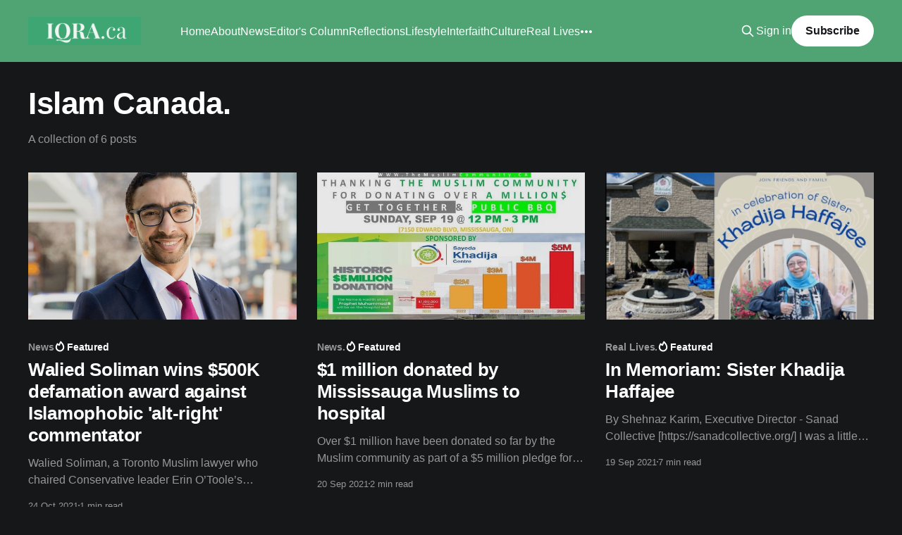

--- FILE ---
content_type: text/html; charset=utf-8
request_url: https://www.iqra.ca/tag/islam-canada-2/
body_size: 5787
content:
<!DOCTYPE html>
<html lang="en" class="dark-mode">
<head>

    <title>Islam Canada. - Iqra.ca</title>
    <meta charset="utf-8" />
    <meta http-equiv="X-UA-Compatible" content="IE=edge" />
    <meta name="HandheldFriendly" content="True" />
    <meta name="viewport" content="width=device-width, initial-scale=1.0" />
    
    <link rel="preload" as="style" href="https://www.iqra.ca/assets/built/screen.css?v=71948ef37a" />
    <link rel="preload" as="script" href="https://www.iqra.ca/assets/built/casper.js?v=71948ef37a" />

    <link rel="stylesheet" type="text/css" href="https://www.iqra.ca/assets/built/screen.css?v=71948ef37a" />

    <link rel="icon" href="https://www.iqra.ca/content/images/size/w256h256/2021/10/600px.png" type="image/png">
    <link rel="canonical" href="https://www.iqra.ca/tag/islam-canada-2/">
    <meta name="referrer" content="no-referrer-when-downgrade">
    
    <meta property="og:site_name" content="Iqra.ca">
    <meta property="og:type" content="website">
    <meta property="og:title" content="Islam Canada. - Iqra.ca">
    <meta property="og:url" content="https://www.iqra.ca/tag/islam-canada-2/">
    <meta property="og:image" content="https://www.iqra.ca/content/images/size/w1200/2025/12/Facebook-Cover-1900x600--1-.png">
    <meta property="article:publisher" content="https://www.facebook.com/Iqradotca">
    <meta name="twitter:card" content="summary_large_image">
    <meta name="twitter:title" content="Islam Canada. - Iqra.ca">
    <meta name="twitter:url" content="https://www.iqra.ca/tag/islam-canada-2/">
    <meta name="twitter:image" content="https://www.iqra.ca/content/images/size/w1200/2025/12/Facebook-Cover-1900x600--1-.png">
    <meta name="twitter:site" content="@Iqraca">
    <meta property="og:image:width" content="1200">
    <meta property="og:image:height" content="444">
    
    <script type="application/ld+json">
{
    "@context": "https://schema.org",
    "@type": "Series",
    "publisher": {
        "@type": "Organization",
        "name": "Iqra.ca",
        "url": "https://www.iqra.ca/",
        "logo": {
            "@type": "ImageObject",
            "url": "https://www.iqra.ca/content/images/2021/09/Copy-of-Simple-Work-LinkedIn-Banner--1-.png"
        }
    },
    "url": "https://www.iqra.ca/tag/islam-canada-2/",
    "name": "Islam Canada.",
    "mainEntityOfPage": "https://www.iqra.ca/tag/islam-canada-2/"
}
    </script>

    <meta name="generator" content="Ghost 6.13">
    <link rel="alternate" type="application/rss+xml" title="Iqra.ca" href="https://www.iqra.ca/rss/">
    <script defer src="https://cdn.jsdelivr.net/ghost/portal@~2.56/umd/portal.min.js" data-i18n="true" data-ghost="https://www.iqra.ca/" data-key="f5ad1d31ae82a119bd14cdde43" data-api="https://iqra.ghost.io/ghost/api/content/" data-locale="en" crossorigin="anonymous"></script><style id="gh-members-styles">.gh-post-upgrade-cta-content,
.gh-post-upgrade-cta {
    display: flex;
    flex-direction: column;
    align-items: center;
    font-family: -apple-system, BlinkMacSystemFont, 'Segoe UI', Roboto, Oxygen, Ubuntu, Cantarell, 'Open Sans', 'Helvetica Neue', sans-serif;
    text-align: center;
    width: 100%;
    color: #ffffff;
    font-size: 16px;
}

.gh-post-upgrade-cta-content {
    border-radius: 8px;
    padding: 40px 4vw;
}

.gh-post-upgrade-cta h2 {
    color: #ffffff;
    font-size: 28px;
    letter-spacing: -0.2px;
    margin: 0;
    padding: 0;
}

.gh-post-upgrade-cta p {
    margin: 20px 0 0;
    padding: 0;
}

.gh-post-upgrade-cta small {
    font-size: 16px;
    letter-spacing: -0.2px;
}

.gh-post-upgrade-cta a {
    color: #ffffff;
    cursor: pointer;
    font-weight: 500;
    box-shadow: none;
    text-decoration: underline;
}

.gh-post-upgrade-cta a:hover {
    color: #ffffff;
    opacity: 0.8;
    box-shadow: none;
    text-decoration: underline;
}

.gh-post-upgrade-cta a.gh-btn {
    display: block;
    background: #ffffff;
    text-decoration: none;
    margin: 28px 0 0;
    padding: 8px 18px;
    border-radius: 4px;
    font-size: 16px;
    font-weight: 600;
}

.gh-post-upgrade-cta a.gh-btn:hover {
    opacity: 0.92;
}</style>
    <script defer src="https://cdn.jsdelivr.net/ghost/sodo-search@~1.8/umd/sodo-search.min.js" data-key="f5ad1d31ae82a119bd14cdde43" data-styles="https://cdn.jsdelivr.net/ghost/sodo-search@~1.8/umd/main.css" data-sodo-search="https://iqra.ghost.io/" data-locale="en" crossorigin="anonymous"></script>
    
    <link href="https://www.iqra.ca/webmentions/receive/" rel="webmention">
    <script defer src="/public/cards.min.js?v=71948ef37a"></script>
    <link rel="stylesheet" type="text/css" href="/public/cards.min.css?v=71948ef37a">
    <script defer src="/public/comment-counts.min.js?v=71948ef37a" data-ghost-comments-counts-api="https://www.iqra.ca/members/api/comments/counts/"></script>
    <script defer src="/public/member-attribution.min.js?v=71948ef37a"></script>
    <script defer src="/public/ghost-stats.min.js?v=71948ef37a" data-stringify-payload="false" data-datasource="analytics_events" data-storage="localStorage" data-host="https://www.iqra.ca/.ghost/analytics/api/v1/page_hit"  tb_site_uuid="ab42dd87-d304-441a-9238-995fd7c1af98" tb_post_uuid="undefined" tb_post_type="null" tb_member_uuid="undefined" tb_member_status="undefined"></script><style>:root {--ghost-accent-color: #50a474;}</style>
    <style>
.author-list,
.author-name,
.post-card-byline-content span:first-of-type {
    display: none;
}
.post-card-byline-content {
    margin-left: 0;
}
</style>

<!-- Global site tag (gtag.js) - Google Analytics -->
<script async src="https://www.googletagmanager.com/gtag/js?id=UA-9094101-1"></script>
<script>
  window.dataLayer = window.dataLayer || [];
  function gtag(){dataLayer.push(arguments);}
  gtag('js', new Date());

  gtag('config', 'UA-9094101-1');
</script>


<script>document.documentElement.classList.add('dark-mode');</script>

</head>
<body class="tag-template tag-islam-canada-2 is-head-left-logo has-cover">
<div class="viewport">

    <header id="gh-head" class="gh-head outer">
        <div class="gh-head-inner inner">
            <div class="gh-head-brand">
                <a class="gh-head-logo" href="https://www.iqra.ca">
                        <img src="https://www.iqra.ca/content/images/2021/09/Copy-of-Simple-Work-LinkedIn-Banner--1-.png" alt="Iqra.ca">
                </a>
                <button class="gh-search gh-icon-btn" aria-label="Search this site" data-ghost-search><svg xmlns="http://www.w3.org/2000/svg" fill="none" viewBox="0 0 24 24" stroke="currentColor" stroke-width="2" width="20" height="20"><path stroke-linecap="round" stroke-linejoin="round" d="M21 21l-6-6m2-5a7 7 0 11-14 0 7 7 0 0114 0z"></path></svg></button>
                <button class="gh-burger" aria-label="Main Menu"></button>
            </div>

            <nav class="gh-head-menu">
                <ul class="nav">
    <li class="nav-home"><a href="https://www.iqra.ca/">Home</a></li>
    <li class="nav-about"><a href="https://www.iqra.ca/about/">About</a></li>
    <li class="nav-news"><a href="https://www.iqra.ca/tag/news/">News</a></li>
    <li class="nav-editors-column"><a href="https://www.iqra.ca/tag/Editor/">Editor&#x27;s Column</a></li>
    <li class="nav-reflections"><a href="https://www.iqra.ca/tag/reflections/">Reflections</a></li>
    <li class="nav-lifestyle"><a href="https://www.iqra.ca/tag/lifestyle/">Lifestyle</a></li>
    <li class="nav-interfaith"><a href="https://www.iqra.ca/tag/interfaith/">Interfaith</a></li>
    <li class="nav-culture"><a href="https://www.iqra.ca/tag/culture/">Culture</a></li>
    <li class="nav-real-lives"><a href="https://www.iqra.ca/tag/real-lives/">Real Lives</a></li>
    <li class="nav-environment"><a href="https://www.iqra.ca/tag/Environment/">Environment</a></li>
</ul>

            </nav>

            <div class="gh-head-actions">
                    <button class="gh-search gh-icon-btn" aria-label="Search this site" data-ghost-search><svg xmlns="http://www.w3.org/2000/svg" fill="none" viewBox="0 0 24 24" stroke="currentColor" stroke-width="2" width="20" height="20"><path stroke-linecap="round" stroke-linejoin="round" d="M21 21l-6-6m2-5a7 7 0 11-14 0 7 7 0 0114 0z"></path></svg></button>
                    <div class="gh-head-members">
                                <a class="gh-head-link" href="#/portal/signin" data-portal="signin">Sign in</a>
                                <a class="gh-head-button" href="#/portal/signup" data-portal="signup">Subscribe</a>
                    </div>
            </div>
        </div>
    </header>

    <div class="site-content">
        
<main id="site-main" class="site-main outer">
<div class="inner posts">
    <div class="post-feed">

        <section class="post-card post-card-large">


            <div class="post-card-content">
            <div class="post-card-content-link">
                <header class="post-card-header">
                    <h2 class="post-card-title">Islam Canada.</h2>
                </header>
                <div class="post-card-excerpt">
                        A collection of 6 posts
                </div>
            </div>
            </div>

        </section>

            
<article class="post-card post tag-news tag-walied-soliman tag-muslim-canada tag-islam-canada-2 tag-islam-canada tag-iqra-ca featured">

    <a class="post-card-image-link" href="/2021/walied-soliman-wins-500k-defamation-award-against-islamophobic-alt-right-commentator/">

        <img class="post-card-image"
            srcset="/content/images/size/w300/2021/10/Walied-Soliman-1.png 300w,
                    /content/images/size/w600/2021/10/Walied-Soliman-1.png 600w,
                    /content/images/size/w1000/2021/10/Walied-Soliman-1.png 1000w,
                    /content/images/size/w2000/2021/10/Walied-Soliman-1.png 2000w"
            sizes="(max-width: 1000px) 400px, 800px"
            src="/content/images/size/w600/2021/10/Walied-Soliman-1.png"
            alt="Walied Soliman wins $500K defamation award against Islamophobic &#x27;alt-right&#x27; commentator"
            loading="lazy"
        />


    </a>

    <div class="post-card-content">

        <a class="post-card-content-link" href="/2021/walied-soliman-wins-500k-defamation-award-against-islamophobic-alt-right-commentator/">
            <header class="post-card-header">
                <div class="post-card-tags">
                        <span class="post-card-primary-tag">News</span>
                        <span class="post-card-featured"><svg width="16" height="17" viewBox="0 0 16 17" fill="none" xmlns="http://www.w3.org/2000/svg">
    <path d="M4.49365 4.58752C3.53115 6.03752 2.74365 7.70002 2.74365 9.25002C2.74365 10.6424 3.29678 11.9778 4.28134 12.9623C5.26591 13.9469 6.60127 14.5 7.99365 14.5C9.38604 14.5 10.7214 13.9469 11.706 12.9623C12.6905 11.9778 13.2437 10.6424 13.2437 9.25002C13.2437 6.00002 10.9937 3.50002 9.16865 1.68127L6.99365 6.25002L4.49365 4.58752Z" stroke="currentColor" stroke-width="2" stroke-linecap="round" stroke-linejoin="round"></path>
</svg> Featured</span>
                </div>
                <h2 class="post-card-title">
                    Walied Soliman wins $500K defamation award against Islamophobic &#x27;alt-right&#x27; commentator
                </h2>
            </header>
                <div class="post-card-excerpt">Walied Soliman, a Toronto Muslim lawyer who chaired Conservative leader Erin
O’Toole’s leadership campaign and the recent Conservative Party election
campaign, has won a $500,000 defamation award against Daniel Bordman, a
self-styled “news commentator” who used YouTube and other internet platforms to
target Soliman with a series</div>
        </a>

        <footer class="post-card-meta">
            <time class="post-card-meta-date" datetime="2021-10-24">24 Oct 2021</time>
                <span class="post-card-meta-length">1 min read</span>
                <script
    data-ghost-comment-count="61756eb2c1203b0048d939d5"
    data-ghost-comment-count-empty=""
    data-ghost-comment-count-singular="comment"
    data-ghost-comment-count-plural="comments"
    data-ghost-comment-count-tag="span"
    data-ghost-comment-count-class-name=""
    data-ghost-comment-count-autowrap="true"
>
</script>
        </footer>

    </div>

</article>
            
<article class="post-card post tag-news-2 tag-abdul-qayyum-mufti tag-trillium-health-partners-health-foundation tag-muslim-canada-2 tag-islam-canada-2 tag-iqra-ca featured">

    <a class="post-card-image-link" href="/2021/1-million-donated-by-mississauga-muslims-to-hospital/">

        <img class="post-card-image"
            srcset="/content/images/size/w300/2021/09/Miss0.jpeg 300w,
                    /content/images/size/w600/2021/09/Miss0.jpeg 600w,
                    /content/images/size/w1000/2021/09/Miss0.jpeg 1000w,
                    /content/images/size/w2000/2021/09/Miss0.jpeg 2000w"
            sizes="(max-width: 1000px) 400px, 800px"
            src="/content/images/size/w600/2021/09/Miss0.jpeg"
            alt="$1 million donated by Mississauga Muslims to hospital"
            loading="lazy"
        />


    </a>

    <div class="post-card-content">

        <a class="post-card-content-link" href="/2021/1-million-donated-by-mississauga-muslims-to-hospital/">
            <header class="post-card-header">
                <div class="post-card-tags">
                        <span class="post-card-primary-tag">News.</span>
                        <span class="post-card-featured"><svg width="16" height="17" viewBox="0 0 16 17" fill="none" xmlns="http://www.w3.org/2000/svg">
    <path d="M4.49365 4.58752C3.53115 6.03752 2.74365 7.70002 2.74365 9.25002C2.74365 10.6424 3.29678 11.9778 4.28134 12.9623C5.26591 13.9469 6.60127 14.5 7.99365 14.5C9.38604 14.5 10.7214 13.9469 11.706 12.9623C12.6905 11.9778 13.2437 10.6424 13.2437 9.25002C13.2437 6.00002 10.9937 3.50002 9.16865 1.68127L6.99365 6.25002L4.49365 4.58752Z" stroke="currentColor" stroke-width="2" stroke-linecap="round" stroke-linejoin="round"></path>
</svg> Featured</span>
                </div>
                <h2 class="post-card-title">
                    $1 million donated by Mississauga Muslims to hospital
                </h2>
            </header>
                <div class="post-card-excerpt">Over $1 million have been donated so far by the Muslim community as part of a $5
million pledge for the redevelopment of Mississauga Hospital, it was announced
yesterday at a public BBQ hosted by the Sayeda Khadija Centre.

According to Abdul Qayyum Mufti, a Trillium Health Partners Foundation board</div>
        </a>

        <footer class="post-card-meta">
            <time class="post-card-meta-date" datetime="2021-09-20">20 Sep 2021</time>
                <span class="post-card-meta-length">2 min read</span>
                <script
    data-ghost-comment-count="6148a54d36ea71003d25de07"
    data-ghost-comment-count-empty=""
    data-ghost-comment-count-singular="comment"
    data-ghost-comment-count-plural="comments"
    data-ghost-comment-count-tag="span"
    data-ghost-comment-count-class-name=""
    data-ghost-comment-count-autowrap="true"
>
</script>
        </footer>

    </div>

</article>
            
<article class="post-card post tag-real-lives-2 tag-sanad-collective tag-khadija-haffajee-2 tag-islam-canada-2 tag-muslims-canada-2 tag-iqra-ca-2 tag-ottawa-muslims-2 featured">

    <a class="post-card-image-link" href="/2021/in-memoriam-sister-khadija-haffajee/">

        <img class="post-card-image"
            srcset="/content/images/size/w300/2021/09/KH0.jpg 300w,
                    /content/images/size/w600/2021/09/KH0.jpg 600w,
                    /content/images/size/w1000/2021/09/KH0.jpg 1000w,
                    /content/images/size/w2000/2021/09/KH0.jpg 2000w"
            sizes="(max-width: 1000px) 400px, 800px"
            src="/content/images/size/w600/2021/09/KH0.jpg"
            alt="In Memoriam: Sister Khadija Haffajee"
            loading="lazy"
        />


    </a>

    <div class="post-card-content">

        <a class="post-card-content-link" href="/2021/in-memoriam-sister-khadija-haffajee/">
            <header class="post-card-header">
                <div class="post-card-tags">
                        <span class="post-card-primary-tag">Real Lives.</span>
                        <span class="post-card-featured"><svg width="16" height="17" viewBox="0 0 16 17" fill="none" xmlns="http://www.w3.org/2000/svg">
    <path d="M4.49365 4.58752C3.53115 6.03752 2.74365 7.70002 2.74365 9.25002C2.74365 10.6424 3.29678 11.9778 4.28134 12.9623C5.26591 13.9469 6.60127 14.5 7.99365 14.5C9.38604 14.5 10.7214 13.9469 11.706 12.9623C12.6905 11.9778 13.2437 10.6424 13.2437 9.25002C13.2437 6.00002 10.9937 3.50002 9.16865 1.68127L6.99365 6.25002L4.49365 4.58752Z" stroke="currentColor" stroke-width="2" stroke-linecap="round" stroke-linejoin="round"></path>
</svg> Featured</span>
                </div>
                <h2 class="post-card-title">
                    In Memoriam: Sister Khadija Haffajee
                </h2>
            </header>
                <div class="post-card-excerpt">By Shehnaz Karim, Executive Director - Sanad Collective
[https://sanadcollective.org/]

I was a little girl when I first heard the name “Sister Khadija Haffajee.”

In those days, there were very few figures who were writing or speaking on what
it means to be Muslim in a society that is</div>
        </a>

        <footer class="post-card-meta">
            <time class="post-card-meta-date" datetime="2021-09-19">19 Sep 2021</time>
                <span class="post-card-meta-length">7 min read</span>
                <script
    data-ghost-comment-count="6147504d36ea71003d25dda5"
    data-ghost-comment-count-empty=""
    data-ghost-comment-count-singular="comment"
    data-ghost-comment-count-plural="comments"
    data-ghost-comment-count-tag="span"
    data-ghost-comment-count-class-name=""
    data-ghost-comment-count-autowrap="true"
>
</script>
        </footer>

    </div>

</article>
            
<article class="post-card post tag-news-2 tag-tcmv-2 tag-the-canadian-muslim-vote-2 tag-muslims-canada-2 tag-islam-canada-2 tag-iqra-ca-2 tag-federal-elections featured">

    <a class="post-card-image-link" href="/2021/get-out-the-vote-campaign-underway-in-muslim-community/">

        <img class="post-card-image"
            srcset="/content/images/size/w300/2021/09/TCMV1.jpeg 300w,
                    /content/images/size/w600/2021/09/TCMV1.jpeg 600w,
                    /content/images/size/w1000/2021/09/TCMV1.jpeg 1000w,
                    /content/images/size/w2000/2021/09/TCMV1.jpeg 2000w"
            sizes="(max-width: 1000px) 400px, 800px"
            src="/content/images/size/w600/2021/09/TCMV1.jpeg"
            alt="Get Out the Vote Campaign underway in Muslim community"
            loading="lazy"
        />


    </a>

    <div class="post-card-content">

        <a class="post-card-content-link" href="/2021/get-out-the-vote-campaign-underway-in-muslim-community/">
            <header class="post-card-header">
                <div class="post-card-tags">
                        <span class="post-card-primary-tag">News.</span>
                        <span class="post-card-featured"><svg width="16" height="17" viewBox="0 0 16 17" fill="none" xmlns="http://www.w3.org/2000/svg">
    <path d="M4.49365 4.58752C3.53115 6.03752 2.74365 7.70002 2.74365 9.25002C2.74365 10.6424 3.29678 11.9778 4.28134 12.9623C5.26591 13.9469 6.60127 14.5 7.99365 14.5C9.38604 14.5 10.7214 13.9469 11.706 12.9623C12.6905 11.9778 13.2437 10.6424 13.2437 9.25002C13.2437 6.00002 10.9937 3.50002 9.16865 1.68127L6.99365 6.25002L4.49365 4.58752Z" stroke="currentColor" stroke-width="2" stroke-linecap="round" stroke-linejoin="round"></path>
</svg> Featured</span>
                </div>
                <h2 class="post-card-title">
                    Get Out the Vote Campaign underway in Muslim community
                </h2>
            </header>
                <div class="post-card-excerpt">A Get Out the Vote campaign is underway across the country to encourage Canadian
Muslims to vote in the federal elections on Monday.

“Our teams across the country have been working hard this jumaa to ensure that
the Canadian Muslim Community is ready to Get Out The Vote,” said The</div>
        </a>

        <footer class="post-card-meta">
            <time class="post-card-meta-date" datetime="2021-09-18">18 Sep 2021</time>
                <span class="post-card-meta-length">2 min read</span>
                <script
    data-ghost-comment-count="614642a036ea71003d25dd69"
    data-ghost-comment-count-empty=""
    data-ghost-comment-count-singular="comment"
    data-ghost-comment-count-plural="comments"
    data-ghost-comment-count-tag="span"
    data-ghost-comment-count-class-name=""
    data-ghost-comment-count-autowrap="true"
>
</script>
        </footer>

    </div>

</article>
            
<article class="post-card post tag-interfaith tag-pope-francis tag-listen-to-the-cry-of-the-earth tag-iqra-ca-2 tag-muslim-canada-2 tag-islam-canada-2 featured">

    <a class="post-card-image-link" href="/2021/listen-to-the-cry-of-the-earth-top-three-christian-leaders-issue-climate-appeal-ahead-of-u-n-summit/">

        <img class="post-card-image"
            srcset="/content/images/size/w300/2021/09/Pope.jpeg 300w,
                    /content/images/size/w600/2021/09/Pope.jpeg 600w,
                    /content/images/size/w1000/2021/09/Pope.jpeg 1000w,
                    /content/images/size/w2000/2021/09/Pope.jpeg 2000w"
            sizes="(max-width: 1000px) 400px, 800px"
            src="/content/images/size/w600/2021/09/Pope.jpeg"
            alt="‘Listen to the cry of the earth’: Top three Christian leaders issue climate appeal ahead of U.N. summit"
            loading="lazy"
        />


    </a>

    <div class="post-card-content">

        <a class="post-card-content-link" href="/2021/listen-to-the-cry-of-the-earth-top-three-christian-leaders-issue-climate-appeal-ahead-of-u-n-summit/">
            <header class="post-card-header">
                <div class="post-card-tags">
                        <span class="post-card-primary-tag">interfaith</span>
                        <span class="post-card-featured"><svg width="16" height="17" viewBox="0 0 16 17" fill="none" xmlns="http://www.w3.org/2000/svg">
    <path d="M4.49365 4.58752C3.53115 6.03752 2.74365 7.70002 2.74365 9.25002C2.74365 10.6424 3.29678 11.9778 4.28134 12.9623C5.26591 13.9469 6.60127 14.5 7.99365 14.5C9.38604 14.5 10.7214 13.9469 11.706 12.9623C12.6905 11.9778 13.2437 10.6424 13.2437 9.25002C13.2437 6.00002 10.9937 3.50002 9.16865 1.68127L6.99365 6.25002L4.49365 4.58752Z" stroke="currentColor" stroke-width="2" stroke-linecap="round" stroke-linejoin="round"></path>
</svg> Featured</span>
                </div>
                <h2 class="post-card-title">
                    ‘Listen to the cry of the earth’: Top three Christian leaders issue climate appeal ahead of U.N. summit
                </h2>
            </header>
                <div class="post-card-excerpt">Pope Francis, Archbishop of Canterbury Justin Welby and Orthodox Ecumenical
Patriarch Bartholomew recently issued a joint statement calling for action to
address climate change and social inequity.


In &quot;A Joint Message for the Protection of Creation,&quot;
[https://www.archbishopofcanterbury.org/sites/abc/files/2021-09/Joint%20Statement%20on%20the%</div>
        </a>

        <footer class="post-card-meta">
            <time class="post-card-meta-date" datetime="2021-09-17">17 Sep 2021</time>
                <span class="post-card-meta-length">2 min read</span>
                <script
    data-ghost-comment-count="6144a10d72348e003ef9da0c"
    data-ghost-comment-count-empty=""
    data-ghost-comment-count-singular="comment"
    data-ghost-comment-count-plural="comments"
    data-ghost-comment-count-tag="span"
    data-ghost-comment-count-class-name=""
    data-ghost-comment-count-autowrap="true"
>
</script>
        </footer>

    </div>

</article>
            
<article class="post-card post tag-news tag-canadian-muslim-public-affairs-council-cmpac tag-muslims-in-canada-2 tag-islamic-canada tag-islam-canada-2 featured">

    <a class="post-card-image-link" href="/2021/elections2021/">

        <img class="post-card-image"
            srcset="/content/images/size/w300/2021/09/election2-2.jpeg 300w,
                    /content/images/size/w600/2021/09/election2-2.jpeg 600w,
                    /content/images/size/w1000/2021/09/election2-2.jpeg 1000w,
                    /content/images/size/w2000/2021/09/election2-2.jpeg 2000w"
            sizes="(max-width: 1000px) 400px, 800px"
            src="/content/images/size/w600/2021/09/election2-2.jpeg"
            alt="Who should I vote for?"
            loading="lazy"
        />


    </a>

    <div class="post-card-content">

        <a class="post-card-content-link" href="/2021/elections2021/">
            <header class="post-card-header">
                <div class="post-card-tags">
                        <span class="post-card-primary-tag">News</span>
                        <span class="post-card-featured"><svg width="16" height="17" viewBox="0 0 16 17" fill="none" xmlns="http://www.w3.org/2000/svg">
    <path d="M4.49365 4.58752C3.53115 6.03752 2.74365 7.70002 2.74365 9.25002C2.74365 10.6424 3.29678 11.9778 4.28134 12.9623C5.26591 13.9469 6.60127 14.5 7.99365 14.5C9.38604 14.5 10.7214 13.9469 11.706 12.9623C12.6905 11.9778 13.2437 10.6424 13.2437 9.25002C13.2437 6.00002 10.9937 3.50002 9.16865 1.68127L6.99365 6.25002L4.49365 4.58752Z" stroke="currentColor" stroke-width="2" stroke-linecap="round" stroke-linejoin="round"></path>
</svg> Featured</span>
                </div>
                <h2 class="post-card-title">
                    Who should I vote for?
                </h2>
            </header>
                <div class="post-card-excerpt">A Canadian Muslim lobby group has released an elections issue and party platform
comparison guide to help community members make an informed decision on who to
cast their vote for.

“The level of democratic participation from Muslim Canadians has exponentially
grown since 2015. This election is about deciding how committed</div>
        </a>

        <footer class="post-card-meta">
            <time class="post-card-meta-date" datetime="2021-09-16">16 Sep 2021</time>
                <span class="post-card-meta-length">2 min read</span>
                <script
    data-ghost-comment-count="61435f2b72348e003ef9d9af"
    data-ghost-comment-count-empty=""
    data-ghost-comment-count-singular="comment"
    data-ghost-comment-count-plural="comments"
    data-ghost-comment-count-tag="span"
    data-ghost-comment-count-class-name=""
    data-ghost-comment-count-autowrap="true"
>
</script>
        </footer>

    </div>

</article>

    </div>

    <nav class="pagination">
    <span class="page-number">Page 1 of 1</span>
</nav>

    
</div>
</main>

    </div>

    <footer class="site-footer outer">
        <div class="inner">
            <section class="copyright"><a href="https://www.iqra.ca">Iqra.ca</a> &copy; 2026</section>
            <nav class="site-footer-nav">
                <ul class="nav">
    <li class="nav-contact"><a href="https://www.iqra.ca/ghost/#/editor/page/60b81e98e069a3003b746460">Contact</a></li>
</ul>

            </nav>
            <div class="gh-powered-by"><a href="https://ghost.org/" target="_blank" rel="noopener">Powered by Ghost</a></div>
        </div>
    </footer>

</div>


<script
    src="https://code.jquery.com/jquery-3.5.1.min.js"
    integrity="sha256-9/aliU8dGd2tb6OSsuzixeV4y/faTqgFtohetphbbj0="
    crossorigin="anonymous">
</script>
<script src="https://www.iqra.ca/assets/built/casper.js?v=71948ef37a"></script>
<script>
$(document).ready(function () {
    // Mobile Menu Trigger
    $('.gh-burger').click(function () {
        $('body').toggleClass('gh-head-open');
    });
    // FitVids - Makes video embeds responsive
    $(".gh-content").fitVids();
});
</script>



</body>
</html>
